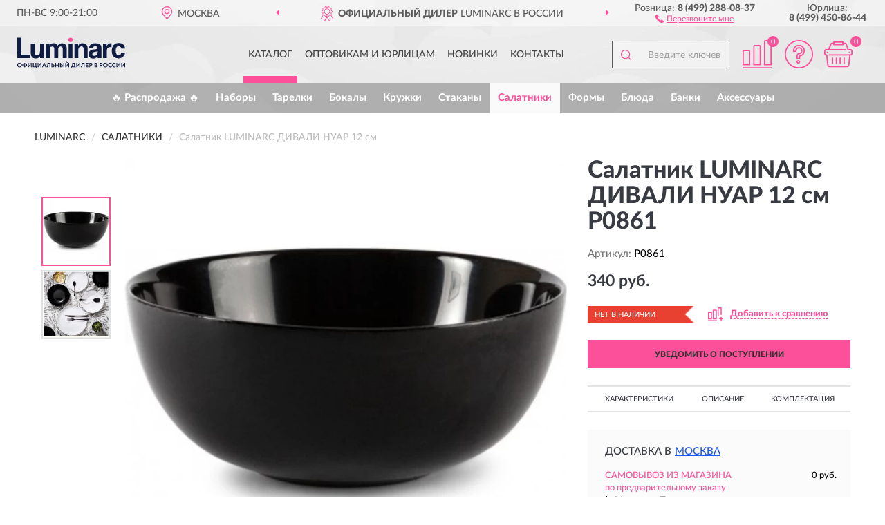

--- FILE ---
content_type: image/svg+xml
request_url: https://luminarcs.ru/image/icon/tel_icon.svg
body_size: 404
content:
<?xml version="1.0" encoding="utf-8"?>
<!-- Generator: Adobe Illustrator 23.0.0, SVG Export Plug-In . SVG Version: 6.00 Build 0)  -->
<svg version="1.1" id="Capa_1" xmlns="http://www.w3.org/2000/svg" xmlns:xlink="http://www.w3.org/1999/xlink" x="0px" y="0px"
	 viewBox="0 0 108.3 108.3" style="enable-background:new 0 0 108.3 108.3;" xml:space="preserve">
<style type="text/css">
	.st0{fill:#fc509b;stroke:#fc509b;stroke-miterlimit:10;}
</style>
<g>
	<g>
		<path class="st0" d="M52,66.6C42.7,59,36.5,49.5,33.2,44.2l-2.4-4.6c0.9-0.9,7.3-7.9,10.1-11.6c3.5-4.7-1.6-9-1.6-9
			S24.9,4.6,21.7,1.7c-3.3-2.9-7.1-1.3-7.1-1.3c-6.9,4.5-14,8.3-14.5,27c0,17.4,13.2,35.4,27.6,49.4c14.3,15.7,34,31.5,53.1,31.5
			c18.6-0.4,22.5-7.6,27-14.5c0,0,1.6-3.8-1.3-7.1C103.6,83.5,89.2,69,89.2,69s-4.3-5.1-9-1.6c-3.5,2.6-9.9,8.5-11.4,9.9
			C68.8,77.4,58.2,71.7,52,66.6z"/>
	</g>
</g>
</svg>
